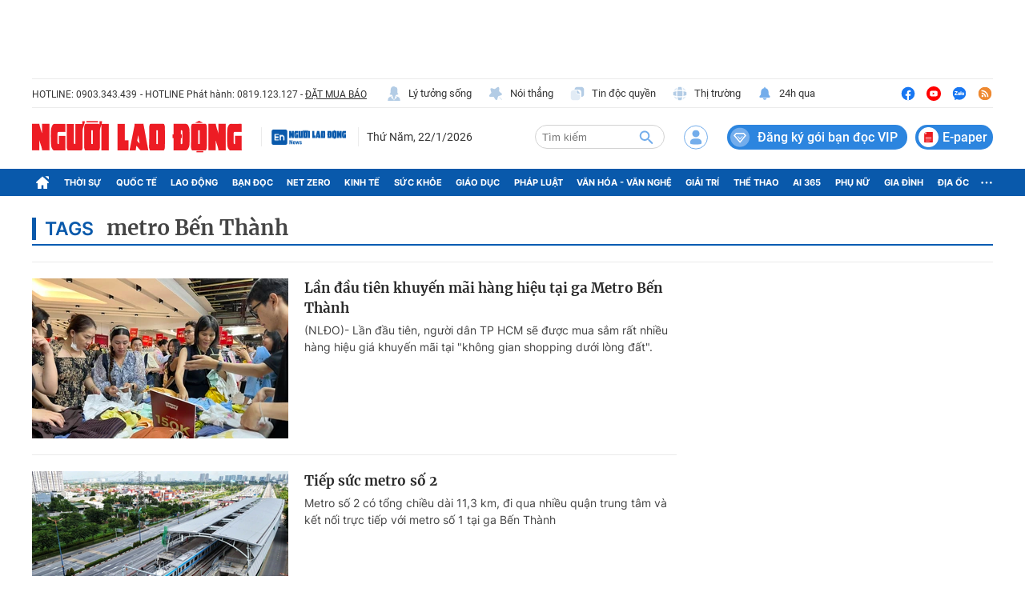

--- FILE ---
content_type: text/html; charset=UTF-8
request_url: https://auto-load-balancer.likr.tw/api/get_client_ip.php
body_size: -134
content:
"18.117.218.176"